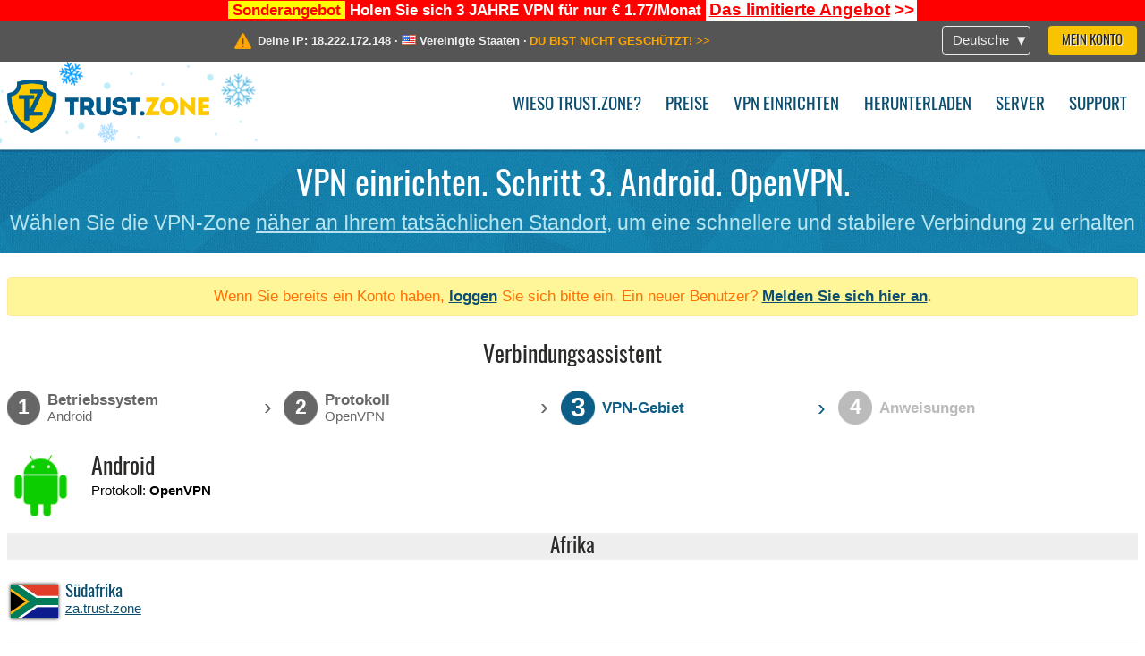

--- FILE ---
content_type: text/html; charset=utf-8
request_url: https://trust.zone/de/setup/android/ovpn
body_size: 5298
content:
<!DOCTYPE html>
<html lang="de">
<head>
    <title>VPN einrichten. Schritt 3. Android. OpenVPN. W&auml;hlen Sie die VPN-Zone n&auml;her an Ihrem tats&auml;chlichen Standort, um eine schnellere und stabilere Verbindung zu erhalten Trust.Zone VPN: Anonymer VPN - Verstecken Sie Ihre IP-Adresse</title>
    <meta name="description" content="VPN einrichten. Schritt 3. Android. OpenVPN. W&auml;hlen Sie die VPN-Zone n&auml;her an Ihrem tats&auml;chlichen Standort, um eine schnellere und stabilere Verbindung zu erhalten Entsperren Sie Websites, umgehen Sie die Zensur und surfen Sie anonym mit einem Trust.Zone-VPN. Greifen Sie auf gesperrte Inhalte zu und verhindern Sie, dass der ISP Ihre Online-Aktivit&auml;ten nachverfolgt. Anonymer..." />
    <meta http-equiv="Content-Type" content="text/html; charset=UTF-8" />
    <meta charset="utf-8" />
    <meta name="robots" content="all" />
    <meta name="verify-v1" content="" />
    <meta name="twitter:widgets:csp" content="on" />
    <link rel="apple-touch-icon-precomposed" sizes="120x120" href="https://get-vpn.site/images/favicon/apple-touch-icon-120x120-precomposed.png" />
    <link rel="apple-touch-icon-precomposed" sizes="152x152" href="https://get-vpn.site/images/favicon/apple-touch-icon-152x152-precomposed.png" />
    <link rel="apple-touch-icon-precomposed" href="https://get-vpn.site/images/favicon/apple-touch-icon-precomposed.png" />
    <link rel="icon" type="image/png" href="https://get-vpn.site/images/favicon/favicon-16x16.png" sizes="16x16" />
    <link rel="icon" type="image/png" href="https://get-vpn.site/images/favicon/favicon-32x32.png" sizes="32x32" />
    <link rel="icon" type="image/png" href="https://get-vpn.site/images/favicon/android-chrome-192x192.png" sizes="192x192" />
    <link rel="manifest" href="https://get-vpn.site/images/favicon/manifest.json" />
    <link rel="mask-icon" href="https://get-vpn.site/images/favicon/safari-pinned-tab.svg" color="#005a88" />
    <link rel="shortcut icon" href="https://get-vpn.site/images/favicon/favicon.ico" />
    <link rel="canonical" href="https://trust.zone/de/setup/android/ovpn" />
    <link rel="alternate" href="https://trust.zone/setup/android/ovpn" hreflang="x-default" />
    <link rel="alternate" href="https://trust.zone/setup/android/ovpn" hreflang="en" /><link rel="alternate" href="https://trust.zone/fr/setup/android/ovpn" hreflang="fr" /><link rel="alternate" href="https://trust.zone/de/setup/android/ovpn" hreflang="de" /><link rel="alternate" href="https://trust.zone/es/setup/android/ovpn" hreflang="es" /><link rel="alternate" href="https://trust.zone/tr/setup/android/ovpn" hreflang="tr" /><link rel="alternate" href="https://trust.zone/ru/setup/android/ovpn" hreflang="ru" />    <meta name="apple-mobile-web-app-title" content="Trust.Zone" />
    <meta name="application-name" content="Trust.Zone" />
    <meta name="msapplication-TileColor" content="#ffffff" />
    <meta name="msapplication-TileImage" content="https://get-vpn.site/images/favicon/mstile-144x144.png" />
    <meta name="msapplication-config" content="https://get-vpn.site/images/favicon/browserconfig.xml" />
    <meta name="theme-color" content="#ffffff" />
    <meta name="viewport" content="width=device-width, initial-scale=1.0" />
    <base href="https://trust.zone/de/">
        <link rel='stylesheet' type='text/css' href='https://get-vpn.site/styles/tz_layout.css?1768734315' />
    <link rel='stylesheet' type='text/css' href='https://get-vpn.site/styles/tz_setup.css?1768734318' />
    <script type="text/javascript" src="https://get-vpn.site/scripts/tz_captcha.min.js"></script>
</head>
<body>
<div class="cm"></div><script type="text/javascript">var adblock = true;</script><script type="text/javascript" src="https://get-vpn.site/scripts/adtest.js"></script><div id="antimessage" style="display:none;position:fixed;text-align:center;background:rgba(200,200,200,0.95);height:100%;width:100%;top:0;left:0;z-index:99998;overflow:hidden;font-family:Helvetica,Arial;;"><div style="border-radius:.2cm;text-align:center;width:400px;margin-left:-200px;margin-top:-135px;position:fixed;left:50%;top:50%;z-index:99999;background-color:#fff;padding:.5cm;box-sizing:border-box;box-shadow:3px 3px 15px rgba(0, 0, 0, 0.5);"><b style="position:absolute;top:0;right:0;font-size:0.5cm;cursor:pointer;display:block;line-height:1cm;width:1cm;" onclick="document.getElementById('antimessage').remove()">X</b><h1 style="font-weight:700;font-size:0.8cm;margin:0;padding:0;color:crimson">Disable AdBlock!</h1><p style="text-align:left;margin:.7cm 0 .3cm 0;padding:0;text-indent:0;">You're using Ad Blocker.</p><p style="text-align:left;margin:.3cm 0;padding:0;text-indent:0;">Some features and activities may not work if you're using ad blocking software like AdBlock Plus.</p><p style="text-align:left;margin:.3cm 0 .7cm 0;padding:0;text-indent:0;">Please whitelist Trust.Zone to continue.</p><button style="background:#f8c300;border:0;font-size:.55cm;padding:0 .7cm;line-height: 1.3cm;border-radius:.1cm;cursor:pointer;box-shadow:none;margin-right:1cm;" onclick="location.reload()">Got it</button><button style="background:#f5e769;border:0;font-size:.55cm;padding:0 .7cm;line-height: 1.3cm;border-radius:.1cm;cursor:pointer;box-shadow:none;" onclick="window.open('https://helpcenter.getadblock.com/hc/en-us/articles/9738523464851-What-do-I-do-if-a-site-forces-me-to-disable-AdBlock-')">How to Whitelist</button></div></div><script>if(adblock){document.getElementById('antimessage').style.display='block';}</script><div id="top_line_info" class="color_line red "><b style="background:yellow;padding:0 5px;color:red;">Sonderangebot</b> <b>Holen Sie sich 3 JAHRE VPN für nur € 1.77/Monat</b> <a class="get_now" href="post/missed-our-sale-here-is-62-off-coupon-code"><b>Das limitierte Angebot</b>&nbsp;&gt;&gt;</a></div><div id="yourip"><div class="block"><div class="ip_right"><div class="languages"><div><div>Deutsche</div></div><ul><li><a lang="en" href="/en/setup/android/ovpn">English</a></li><li><a lang="fr" href="/fr/setup/android/ovpn">Français</a></li><li><a lang="de" href="/de/setup/android/ovpn">Deutsche</a></li><li><a lang="es" href="/es/setup/android/ovpn">Español</a></li><li><a lang="tr" href="/tr/setup/android/ovpn">Türkçe</a></li><li><a lang="ru" href="/ru/setup/android/ovpn">Русский</a></li></ul></div><a href="welcome" class="button welcome" title="Mein Konto">Mein Konto</a></div><div class="ip_message"><div class="ip_container"><em id="vpn_icon" ></em><div class="line1">Deine IP: <span id="vpn_ip">18.222.172.148</span> &middot;&#32;<!--Standort:--><img id="vpn_flag" src="https://get-vpn.site/images/flags/us.png" alt="us" class="">&#32;<span id="vpn_country">Vereinigte Staaten</span> &middot;&#32;</div><div class="line2"><a class="vpn_ok hidden" href="check"><span>Sie sind jetzt in <span class='trustzone'><span>TRUST</span><span>.ZONE</span></span>! Ihr wirklicher Standort ist versteckt!</span> &gt;&gt;</a><a class="vpn_poor " href="check"><span>DU BIST NICHT GESCHÜTZT!</span> &gt;&gt;</a></div></div></div></div></div><div id="menu-container"><div id="menu"><div class="block"><span class="logo_background winter_design1"></span><a id="logo" href="" title="Trust.Zone" class="winter"><span></span></a><div class="menu_icon">&#9776;</div><div class="items"><a href="trustzone-vpn">Wieso Trust.Zone?</a><a href="prices">Preise</a><a href="setup">VPN einrichten</a><a href="client_macos">Herunterladen</a><a href="servers">Server</a><a href="support">Support</a><span href="welcome" class="button welcome">Mein Konto</span></div></div></div></div><div class="page_title"><div class="block"><h1>VPN einrichten. Schritt 3. Android. OpenVPN.</h1><h2>Wählen Sie die VPN-Zone <u>näher an Ihrem tatsächlichen Standort</u>, um eine schnellere und stabilere Verbindung zu erhalten</h2></div></div><script type="text/javascript">v2=false;</script><div class="block"><div class='info_content'><div class='warning'>Wenn Sie bereits ein Konto haben, <a href="login" class="welcome">loggen</a> Sie sich bitte ein. Ein neuer Benutzer? <a href="registration" class="welcome">Melden Sie sich hier an</a>.</div></div><div id="wizard_container"  ><h2>Verbindungsassistent</h2><ul id="steps"><li id="step1" class="done"><a href="setup" title="Auswahl ändern"><b title="Schritt 1"><em>1</em></b><span class="two_lines">Betriebssystem<span>Android</span></span></a><i>&rsaquo;</i></li><li id="step2" class="done"><a href="setup/android" title="Auswahl ändern"><b title="Schritt 2"><em>2</em></b><span class="two_lines">Protokoll<span>OpenVPN</span></span></a><i>&rsaquo;</i></li><li id="step3" class="active"><b title="Schritt 3"><em>3</em></b><span class="">VPN-Gebiet<span></span></span><i>&rsaquo;</i></li><li id="step4" class=""><b title="Schritt 4"><em>4</em></b><span>Anweisungen</span></li></ul><div id="wizard"><div class="step_title"><em class="android"></em><h2>Android</h2><div class="description">Protokoll: <b>OpenVPN</b></div></div><h3>Afrika</h3><ul class="step3"><li class="server"><a class="not_available" href="setup/android/ovpn/za" ><img src="https://get-vpn.site/images/flags/new_xx/za.png" class="flag" title="Südafrika" /><div class="title"><h5>Südafrika</h5><span>za.trust.zone</span></div></a></li></ul><h3>Asien</h3><ul class="step3"><li class="server"><a class="not_available" href="setup/android/ovpn/hk-nfx" ><img src="https://get-vpn.site/images/flags/new_xx/hk.png" class="flag" title="Hong Kong" /><div class="title"><h5>Hong Kong</h5><span>hk.trust.zone</span><em class="vip" title="Server sind nur für kostenpflichtige Abonnements verfügbar"> VIP</em></div></a></li><li class="server"><a class="not_available" href="setup/android/ovpn/hk" ><img src="https://get-vpn.site/images/flags/new_xx/hk.png" class="flag" title="Hong Kong" /><div class="title"><h5>Hong Kong</h5><span>hk.trust.zone</span></div></a></li><li class="server"><a class="not_available" href="setup/android/ovpn/il-nfx" ><img src="https://get-vpn.site/images/flags/new_xx/il.png" class="flag" title="Israel" /><div class="title"><h5>Israel</h5><span>il.trust.zone</span><em class="vip" title="Server sind nur für kostenpflichtige Abonnements verfügbar"> VIP</em></div></a></li><li class="server"><a class="not_available" href="setup/android/ovpn/il" ><img src="https://get-vpn.site/images/flags/new_xx/il.png" class="flag" title="Israel" /><div class="title"><h5>Israel</h5><span>il.trust.zone</span></div></a></li><li class="server"><a class="not_available" href="setup/android/ovpn/in" ><img src="https://get-vpn.site/images/flags/new_xx/in.png" class="flag" title="Indien" /><div class="title"><h5>Indien</h5><span>in.trust.zone</span><em class="vip" title="Server sind nur für kostenpflichtige Abonnements verfügbar"> VIP</em></div></a></li><li class="server"><a class="not_available" href="setup/android/ovpn/jp" ><img src="https://get-vpn.site/images/flags/new_xx/jp.png" class="flag" title="Japan" /><div class="title"><h5>Japan</h5><span>jp.trust.zone</span><em class="vip" title="Server sind nur für kostenpflichtige Abonnements verfügbar"> VIP</em></div></a></li><li class="server"><a class="not_available" href="setup/android/ovpn/sg" ><img src="https://get-vpn.site/images/flags/new_xx/sg.png" class="flag" title="Singapur" /><div class="title"><h5>Singapur</h5><span>sg.trust.zone</span><em class="vip" title="Server sind nur für kostenpflichtige Abonnements verfügbar"> VIP</em></div></a></li><li class="server"><a class="not_available" href="setup/android/ovpn/tr" ><img src="https://get-vpn.site/images/flags/new_xx/tr.png" class="flag" title="Türkei" /><div class="title"><h5>Türkei</h5><span>tr.trust.zone</span></div></a></li></ul><h3>Europa</h3><ul class="step3"><li class="server"><a class="not_available" href="setup/android/ovpn/al" ><img src="https://get-vpn.site/images/flags/new_xx/al.png" class="flag" title="Albanien" /><div class="title"><h5>Albanien</h5><span>al.trust.zone</span></div></a></li><li class="server"><a class="not_available" href="setup/android/ovpn/at" ><img src="https://get-vpn.site/images/flags/new_xx/at.png" class="flag" title="Österreich" /><div class="title"><h5>Österreich</h5><span>at.trust.zone</span></div></a></li><li class="server"><a class="not_available" href="setup/android/ovpn/be" ><img src="https://get-vpn.site/images/flags/new_xx/be.png" class="flag" title="Belgien" /><div class="title"><h5>Belgien</h5><span>be.trust.zone</span></div></a></li><li class="server"><a class="not_available" href="setup/android/ovpn/bg" ><img src="https://get-vpn.site/images/flags/new_xx/bg.png" class="flag" title="Bulgarien" /><div class="title"><h5>Bulgarien</h5><span>bg.trust.zone</span></div></a></li><li class="server"><a class="not_available" href="setup/android/ovpn/ch" ><img src="https://get-vpn.site/images/flags/new_xx/ch.png" class="flag" title="Schweiz" /><div class="title"><h5>Schweiz</h5><span>ch.trust.zone</span></div></a></li><li class="server"><a class="not_available" href="setup/android/ovpn/cz" ><img src="https://get-vpn.site/images/flags/new_xx/cz.png" class="flag" title="Tschechien" /><div class="title"><h5>Tschechien</h5><span>cz.trust.zone</span></div></a></li><li class="server"><a class="not_available" href="setup/android/ovpn/de" ><img src="https://get-vpn.site/images/flags/new_xx/de.png" class="flag" title="Deutschland" /><div class="title"><h5>Deutschland</h5><span>de.trust.zone</span></div></a></li><li class="server"><a class="not_available" href="setup/android/ovpn/dk" ><img src="https://get-vpn.site/images/flags/new_xx/dk.png" class="flag" title="Dänemark" /><div class="title"><h5>Dänemark</h5><span>dk.trust.zone</span></div></a></li><li class="server"><a class="not_available" href="setup/android/ovpn/ee" ><img src="https://get-vpn.site/images/flags/new_xx/ee.png" class="flag" title="Estland" /><div class="title"><h5>Estland</h5><span>ee.trust.zone</span></div></a></li><li class="server"><a class="not_available" href="setup/android/ovpn/es" ><img src="https://get-vpn.site/images/flags/new_xx/es.png" class="flag" title="Spanien" /><div class="title"><h5>Spanien</h5><span>es.trust.zone</span><em class="vip" title="Server sind nur für kostenpflichtige Abonnements verfügbar"> VIP</em></div></a></li><li class="server"><a class="not_available" href="setup/android/ovpn/fi-nfx" ><img src="https://get-vpn.site/images/flags/new_xx/fi.png" class="flag" title="Finnland" /><div class="title"><h5>Finnland</h5><span>fi.trust.zone</span><em class="vip" title="Server sind nur für kostenpflichtige Abonnements verfügbar"> VIP</em></div></a></li><li class="server"><a class="not_available" href="setup/android/ovpn/fi" ><img src="https://get-vpn.site/images/flags/new_xx/fi.png" class="flag" title="Finnland" /><div class="title"><h5>Finnland</h5><span>fi.trust.zone</span></div></a></li><li class="server"><a class="not_available" href="setup/android/ovpn/fr-mrs" ><img src="https://get-vpn.site/images/flags/new_xx/fr.png" class="flag" title="Frankreich" /><div class="title"><h5>Frankreich</h5><span>fr.trust.zone</span></div></a></li><li class="server"><a class="not_available" href="setup/android/ovpn/fr-par" ><img src="https://get-vpn.site/images/flags/new_xx/fr.png" class="flag" title="Frankreich" /><div class="title"><h5>Frankreich</h5><span>fr.trust.zone</span></div></a></li><li class="server"><a class="not_available" href="setup/android/ovpn/fr-vip" ><img src="https://get-vpn.site/images/flags/new_xx/fr.png" class="flag" title="Frankreich" /><div class="title"><h5>Frankreich</h5><span>fr.trust.zone</span><em class="vip" title="Server sind nur für kostenpflichtige Abonnements verfügbar"> VIP</em></div></a></li><li class="server"><a class="not_available" href="setup/android/ovpn/fr" ><img src="https://get-vpn.site/images/flags/new_xx/fr.png" class="flag" title="Frankreich" /><div class="title"><h5>Frankreich</h5><span>fr.trust.zone</span></div></a></li><li class="server"><a class="not_available" href="setup/android/ovpn/hu" ><img src="https://get-vpn.site/images/flags/new_xx/hu.png" class="flag" title="Ungarn" /><div class="title"><h5>Ungarn</h5><span>hu.trust.zone</span></div></a></li><li class="server"><a class="not_available" href="setup/android/ovpn/ie-nfx" ><img src="https://get-vpn.site/images/flags/new_xx/ie.png" class="flag" title="Irland" /><div class="title"><h5>Irland</h5><span>ie.trust.zone</span><em class="vip" title="Server sind nur für kostenpflichtige Abonnements verfügbar"> VIP</em></div></a></li><li class="server"><a class="not_available" href="setup/android/ovpn/ie" ><img src="https://get-vpn.site/images/flags/new_xx/ie.png" class="flag" title="Irland" /><div class="title"><h5>Irland</h5><span>ie.trust.zone</span></div></a></li><li class="server"><a class="not_available" href="setup/android/ovpn/it-rai" ><img src="https://get-vpn.site/images/flags/new_xx/it.png" class="flag" title="Italien" /><div class="title"><h5>Italien</h5><span>it.trust.zone</span></div></a></li><li class="server"><a class="not_available" href="setup/android/ovpn/it" ><img src="https://get-vpn.site/images/flags/new_xx/it.png" class="flag" title="Italien" /><div class="title"><h5>Italien</h5><span>it.trust.zone</span></div></a></li><li class="server"><a class="not_available" href="setup/android/ovpn/lv-ex" ><img src="https://get-vpn.site/images/flags/new_xx/lv.png" class="flag" title="Lettland" /><div class="title"><h5>Lettland</h5><span>lv.trust.zone</span></div></a></li><li class="server"><a class="not_available" href="setup/android/ovpn/lv-nfx" ><img src="https://get-vpn.site/images/flags/new_xx/lv.png" class="flag" title="Lettland" /><div class="title"><h5>Lettland</h5><span>lv.trust.zone</span><em class="vip" title="Server sind nur für kostenpflichtige Abonnements verfügbar"> VIP</em></div></a></li><li class="server"><a class="not_available" href="setup/android/ovpn/lv" ><img src="https://get-vpn.site/images/flags/new_xx/lv.png" class="flag" title="Lettland" /><div class="title"><h5>Lettland</h5><span>lv.trust.zone</span></div></a></li><li class="server"><a class="not_available" href="setup/android/ovpn/nl-mj" ><img src="https://get-vpn.site/images/flags/new_xx/nl.png" class="flag" title="Niederlande" /><div class="title"><h5>Niederlande</h5><span>nl.trust.zone</span></div></a></li><li class="server"><a class="not_available" href="setup/android/ovpn/nl-nfx" ><img src="https://get-vpn.site/images/flags/new_xx/nl.png" class="flag" title="Niederlande" /><div class="title"><h5>Niederlande</h5><span>nl.trust.zone</span><em class="vip" title="Server sind nur für kostenpflichtige Abonnements verfügbar"> VIP</em></div></a></li><li class="server"><a class="not_available" href="setup/android/ovpn/nl" ><img src="https://get-vpn.site/images/flags/new_xx/nl.png" class="flag" title="Niederlande" /><div class="title"><h5>Niederlande</h5><span>nl.trust.zone</span></div></a></li><li class="server"><a class="not_available" href="setup/android/ovpn/no" ><img src="https://get-vpn.site/images/flags/new_xx/no.png" class="flag" title="Norwegen" /><div class="title"><h5>Norwegen</h5><span>no.trust.zone</span></div></a></li><li class="server"><a class="not_available" href="setup/android/ovpn/pl" ><img src="https://get-vpn.site/images/flags/new_xx/pl.png" class="flag" title="Polen" /><div class="title"><h5>Polen</h5><span>pl.trust.zone</span><em class="vip" title="Server sind nur für kostenpflichtige Abonnements verfügbar"> VIP</em></div></a></li><li class="server"><a class="not_available" href="setup/android/ovpn/ro" ><img src="https://get-vpn.site/images/flags/new_xx/ro.png" class="flag" title="Rumänien" /><div class="title"><h5>Rumänien</h5><span>ro.trust.zone</span></div></a></li><li class="server"><a class="not_available" href="setup/android/ovpn/rs" ><img src="https://get-vpn.site/images/flags/new_xx/rs.png" class="flag" title="Serbien" /><div class="title"><h5>Serbien</h5><span>rs.trust.zone</span></div></a></li><li class="server"><a class="not_available" href="setup/android/ovpn/ru-nfx" ><img src="https://get-vpn.site/images/flags/new_xx/ru.png" class="flag" title="Russische Föderation" /><div class="title"><h5>Russische Föderation</h5><span>ru.trust.zone</span><em class="vip" title="Server sind nur für kostenpflichtige Abonnements verfügbar"> VIP</em></div></a></li><li class="server"><a class="not_available" href="setup/android/ovpn/ru" ><img src="https://get-vpn.site/images/flags/new_xx/ru.png" class="flag" title="Russische Föderation" /><div class="title"><h5>Russische Föderation</h5><span>ru.trust.zone</span><em class="vip" title="Server sind nur für kostenpflichtige Abonnements verfügbar"> VIP</em></div></a></li><li class="server"><a class="not_available" href="setup/android/ovpn/se" ><img src="https://get-vpn.site/images/flags/new_xx/se.png" class="flag" title="Schweden" /><div class="title"><h5>Schweden</h5><span>se.trust.zone</span></div></a></li><li class="server"><a class="not_available" href="setup/android/ovpn/sk" ><img src="https://get-vpn.site/images/flags/new_xx/sk.png" class="flag" title="Slowakei" /><div class="title"><h5>Slowakei</h5><span>sk.trust.zone</span></div></a></li><li class="server"><a class="not_available" href="setup/android/ovpn/ua" ><img src="https://get-vpn.site/images/flags/new_xx/ua.png" class="flag" title="Ukraine" /><div class="title"><h5>Ukraine</h5><span>ua.trust.zone</span></div></a></li><li class="server"><a class="not_available" href="setup/android/ovpn/uk-bbc" ><img src="https://get-vpn.site/images/flags/new_xx/gb.png" class="flag" title="Großbritannien" /><div class="title"><h5>Großbritannien</h5><span>gb.trust.zone</span></div></a></li><li class="server"><a class="not_available" href="setup/android/ovpn/uk-itv" ><img src="https://get-vpn.site/images/flags/new_xx/gb.png" class="flag" title="Großbritannien" /><div class="title"><h5>Großbritannien</h5><span>gb.trust.zone</span><em class="vip" title="Server sind nur für kostenpflichtige Abonnements verfügbar"> VIP</em></div></a></li><li class="server"><a class="not_available" href="setup/android/ovpn/uk-lcy" ><img src="https://get-vpn.site/images/flags/new_xx/gb.png" class="flag" title="Großbritannien" /><div class="title"><h5>Großbritannien</h5><span>gb.trust.zone</span></div></a></li><li class="server"><a class="not_available" href="setup/android/ovpn/uk-man" ><img src="https://get-vpn.site/images/flags/new_xx/gb.png" class="flag" title="Großbritannien" /><div class="title"><h5>Großbritannien</h5><span>gb.trust.zone</span></div></a></li><li class="server"><a class="not_available" href="setup/android/ovpn/uk-vip" ><img src="https://get-vpn.site/images/flags/new_xx/gb.png" class="flag" title="Großbritannien" /><div class="title"><h5>Großbritannien</h5><span>gb.trust.zone</span><em class="vip" title="Server sind nur für kostenpflichtige Abonnements verfügbar"> VIP</em></div></a></li><li class="server"><a class="not_available" href="setup/android/ovpn/uk" ><img src="https://get-vpn.site/images/flags/new_xx/gb.png" class="flag" title="Großbritannien" /><div class="title"><h5>Großbritannien</h5><span>gb.trust.zone</span></div></a></li></ul><h3>Nordamerika</h3><ul class="step3"><li class="server"><a class="not_available" href="setup/android/ovpn/ca-bc" ><img src="https://get-vpn.site/images/flags/new_xx/ca.png" class="flag" title="Kanada" /><div class="title"><h5>Kanada</h5><span>ca.trust.zone</span></div></a></li><li class="server"><a class="not_available" href="setup/android/ovpn/ca-nfx" ><img src="https://get-vpn.site/images/flags/new_xx/ca.png" class="flag" title="Kanada" /><div class="title"><h5>Kanada</h5><span>ca.trust.zone</span><em class="vip" title="Server sind nur für kostenpflichtige Abonnements verfügbar"> VIP</em></div></a></li><li class="server"><a class="not_available" href="setup/android/ovpn/ca-on" ><img src="https://get-vpn.site/images/flags/new_xx/ca.png" class="flag" title="Kanada" /><div class="title"><h5>Kanada</h5><span>ca.trust.zone</span></div></a></li><li class="server"><a class="not_available" href="setup/android/ovpn/ca-on2" ><img src="https://get-vpn.site/images/flags/new_xx/ca.png" class="flag" title="Kanada" /><div class="title"><h5>Kanada</h5><span>ca.trust.zone</span></div></a></li><li class="server"><a class="not_available" href="setup/android/ovpn/ca-qc" ><img src="https://get-vpn.site/images/flags/new_xx/ca.png" class="flag" title="Kanada" /><div class="title"><h5>Kanada</h5><span>ca.trust.zone</span></div></a></li><li class="server"><a class="not_available" href="setup/android/ovpn/ca" ><img src="https://get-vpn.site/images/flags/new_xx/ca.png" class="flag" title="Kanada" /><div class="title"><h5>Kanada</h5><span>ca.trust.zone</span></div></a></li><li class="server"><a class="not_available" href="setup/android/ovpn/us-apv" ><img src="https://get-vpn.site/images/flags/new_xx/us.png" class="flag" title="Vereinigte Staaten" /><div class="title"><h5>Vereinigte Staaten</h5><span>us.trust.zone</span><em class="vip" title="Server sind nur für kostenpflichtige Abonnements verfügbar"> VIP</em></div></a></li><li class="server"><a class="not_available" href="setup/android/ovpn/us-east" ><img src="https://get-vpn.site/images/flags/new_xx/us.png" class="flag" title="Vereinigte Staaten" /><div class="title"><h5>Vereinigte Staaten</h5><span>us.trust.zone</span></div></a></li><li class="server"><a class="not_available" href="setup/android/ovpn/us-hulu" ><img src="https://get-vpn.site/images/flags/new_xx/us.png" class="flag" title="Vereinigte Staaten" /><div class="title"><h5>Vereinigte Staaten</h5><span>us.trust.zone</span><em class="vip" title="Server sind nur für kostenpflichtige Abonnements verfügbar"> VIP</em></div></a></li><li class="server"><a class="not_available" href="setup/android/ovpn/us-mid" ><img src="https://get-vpn.site/images/flags/new_xx/us.png" class="flag" title="Vereinigte Staaten" /><div class="title"><h5>Vereinigte Staaten</h5><span>us.trust.zone</span></div></a></li><li class="server"><a class="not_available" href="setup/android/ovpn/us-nfx" ><img src="https://get-vpn.site/images/flags/new_xx/us.png" class="flag" title="Vereinigte Staaten" /><div class="title"><h5>Vereinigte Staaten</h5><span>us.trust.zone</span><em class="vip" title="Server sind nur für kostenpflichtige Abonnements verfügbar"> VIP</em></div></a></li><li class="server"><a class="not_available" href="setup/android/ovpn/us-nfx1" ><img src="https://get-vpn.site/images/flags/new_xx/us.png" class="flag" title="Vereinigte Staaten" /><div class="title"><h5>Vereinigte Staaten</h5><span>us.trust.zone</span><em class="vip" title="Server sind nur für kostenpflichtige Abonnements verfügbar"> VIP</em></div></a></li><li class="server"><a class="not_available" href="setup/android/ovpn/us-nfx2" ><img src="https://get-vpn.site/images/flags/new_xx/us.png" class="flag" title="Vereinigte Staaten" /><div class="title"><h5>Vereinigte Staaten</h5><span>us.trust.zone</span><em class="vip" title="Server sind nur für kostenpflichtige Abonnements verfügbar"> VIP</em></div></a></li><li class="server"><a class="not_available" href="setup/android/ovpn/us-south" ><img src="https://get-vpn.site/images/flags/new_xx/us.png" class="flag" title="Vereinigte Staaten" /><div class="title"><h5>Vereinigte Staaten</h5><span>us.trust.zone</span></div></a></li><li class="server"><a class="not_available" href="setup/android/ovpn/us-waokradio" ><img src="https://get-vpn.site/images/flags/new_xx/us.png" class="flag" title="Vereinigte Staaten" /><div class="title"><h5>Vereinigte Staaten</h5><span>us.trust.zone</span></div></a></li><li class="server"><a class="not_available" href="setup/android/ovpn/us-west" ><img src="https://get-vpn.site/images/flags/new_xx/us.png" class="flag" title="Vereinigte Staaten" /><div class="title"><h5>Vereinigte Staaten</h5><span>us.trust.zone</span></div></a></li><li class="server"><a class="not_available" href="setup/android/ovpn/us" ><img src="https://get-vpn.site/images/flags/new_xx/us.png" class="flag" title="Vereinigte Staaten" /><div class="title"><h5>Vereinigte Staaten</h5><span>us.trust.zone</span></div></a></li></ul><h3>Ozeanien</h3><ul class="step3"><li class="server"><a class="not_available" href="setup/android/ovpn/au-iview" ><img src="https://get-vpn.site/images/flags/new_xx/au.png" class="flag" title="Australien" /><div class="title"><h5>Australien</h5><span>au.trust.zone</span><em class="vip" title="Server sind nur für kostenpflichtige Abonnements verfügbar"> VIP</em></div></a></li><li class="server"><a class="not_available" href="setup/android/ovpn/au-nfx" ><img src="https://get-vpn.site/images/flags/new_xx/au.png" class="flag" title="Australien" /><div class="title"><h5>Australien</h5><span>au.trust.zone</span><em class="vip" title="Server sind nur für kostenpflichtige Abonnements verfügbar"> VIP</em></div></a></li><li class="server"><a class="not_available" href="setup/android/ovpn/au-nsw" ><img src="https://get-vpn.site/images/flags/new_xx/au.png" class="flag" title="Australien" /><div class="title"><h5>Australien</h5><span>au.trust.zone</span><em class="vip" title="Server sind nur für kostenpflichtige Abonnements verfügbar"> VIP</em></div></a></li><li class="server"><a class="not_available" href="setup/android/ovpn/au-p2p" ><img src="https://get-vpn.site/images/flags/new_xx/au.png" class="flag" title="Australien" /><div class="title"><h5>Australien</h5><span>au.trust.zone</span><em class="vip" title="Server sind nur für kostenpflichtige Abonnements verfügbar"> VIP</em></div></a></li><li class="server"><a class="not_available" href="setup/android/ovpn/au-qld" ><img src="https://get-vpn.site/images/flags/new_xx/au.png" class="flag" title="Australien" /><div class="title"><h5>Australien</h5><span>au.trust.zone</span><em class="vip" title="Server sind nur für kostenpflichtige Abonnements verfügbar"> VIP</em></div></a></li><li class="server"><a class="not_available" href="setup/android/ovpn/au-tv" ><img src="https://get-vpn.site/images/flags/new_xx/au.png" class="flag" title="Australien" /><div class="title"><h5>Australien</h5><span>au.trust.zone</span><em class="vip" title="Server sind nur für kostenpflichtige Abonnements verfügbar"> VIP</em></div></a></li><li class="server"><a class="not_available" href="setup/android/ovpn/au-vic" ><img src="https://get-vpn.site/images/flags/new_xx/au.png" class="flag" title="Australien" /><div class="title"><h5>Australien</h5><span>au.trust.zone</span><em class="vip" title="Server sind nur für kostenpflichtige Abonnements verfügbar"> VIP</em></div></a></li><li class="server"><a class="not_available" href="setup/android/ovpn/au-wa" ><img src="https://get-vpn.site/images/flags/new_xx/au.png" class="flag" title="Australien" /><div class="title"><h5>Australien</h5><span>au.trust.zone</span><em class="vip" title="Server sind nur für kostenpflichtige Abonnements verfügbar"> VIP</em></div></a></li><li class="server"><a class="not_available" href="setup/android/ovpn/au" ><img src="https://get-vpn.site/images/flags/new_xx/au.png" class="flag" title="Australien" /><div class="title"><h5>Australien</h5><span>au.trust.zone</span><em class="vip" title="Server sind nur für kostenpflichtige Abonnements verfügbar"> VIP</em></div></a></li><li class="server"><a class="not_available" href="setup/android/ovpn/nz" ><img src="https://get-vpn.site/images/flags/new_xx/nz.png" class="flag" title="Neuseeland" /><div class="title"><h5>Neuseeland</h5><span>nz.trust.zone</span><em class="vip" title="Server sind nur für kostenpflichtige Abonnements verfügbar"> VIP</em></div></a></li></ul><h3>Vereinigte Staaten</h3><ul class="step3"><li class="server"><a class="not_available" href="setup/android/ovpn/us-ca-la" ><img src="https://get-vpn.site/images/flags/new_xx/us.png" class="flag" title="Vereinigte Staaten" /><div class="title"><h5>Vereinigte Staaten</h5><span>us.trust.zone</span></div></a></li><li class="server"><a class="not_available" href="setup/android/ovpn/us-ca" ><img src="https://get-vpn.site/images/flags/new_xx/us.png" class="flag" title="Vereinigte Staaten" /><div class="title"><h5>Vereinigte Staaten</h5><span>us.trust.zone</span></div></a></li><li class="server"><a class="not_available" href="setup/android/ovpn/us-co" ><img src="https://get-vpn.site/images/flags/new_xx/us.png" class="flag" title="Vereinigte Staaten" /><div class="title"><h5>Vereinigte Staaten</h5><span>us.trust.zone</span></div></a></li><li class="server"><a class="not_available" href="setup/android/ovpn/us-dc" ><img src="https://get-vpn.site/images/flags/new_xx/us.png" class="flag" title="Vereinigte Staaten" /><div class="title"><h5>Vereinigte Staaten</h5><span>us.trust.zone</span></div></a></li><li class="server"><a class="not_available" href="setup/android/ovpn/us-fl" ><img src="https://get-vpn.site/images/flags/new_xx/us.png" class="flag" title="Vereinigte Staaten" /><div class="title"><h5>Vereinigte Staaten</h5><span>us.trust.zone</span></div></a></li><li class="server"><a class="not_available" href="setup/android/ovpn/us-ga" ><img src="https://get-vpn.site/images/flags/new_xx/us.png" class="flag" title="Vereinigte Staaten" /><div class="title"><h5>Vereinigte Staaten</h5><span>us.trust.zone</span></div></a></li><li class="server"><a class="not_available" href="setup/android/ovpn/us-il" ><img src="https://get-vpn.site/images/flags/new_xx/us.png" class="flag" title="Vereinigte Staaten" /><div class="title"><h5>Vereinigte Staaten</h5><span>us.trust.zone</span></div></a></li><li class="server"><a class="not_available" href="setup/android/ovpn/us-nj" ><img src="https://get-vpn.site/images/flags/new_xx/us.png" class="flag" title="Vereinigte Staaten" /><div class="title"><h5>Vereinigte Staaten</h5><span>us.trust.zone</span></div></a></li><li class="server"><a class="not_available" href="setup/android/ovpn/us-ny" ><img src="https://get-vpn.site/images/flags/new_xx/us.png" class="flag" title="Vereinigte Staaten" /><div class="title"><h5>Vereinigte Staaten</h5><span>us.trust.zone</span><em class="vip" title="Server sind nur für kostenpflichtige Abonnements verfügbar"> VIP</em></div></a></li><li class="server"><a class="not_available" href="setup/android/ovpn/us-tx" ><img src="https://get-vpn.site/images/flags/new_xx/us.png" class="flag" title="Vereinigte Staaten" /><div class="title"><h5>Vereinigte Staaten</h5><span>us.trust.zone</span></div></a></li><li class="server"><a class="not_available" href="setup/android/ovpn/us-va" ><img src="https://get-vpn.site/images/flags/new_xx/us.png" class="flag" title="Vereinigte Staaten" /><div class="title"><h5>Vereinigte Staaten</h5><span>us.trust.zone</span></div></a></li><li class="server"><a class="not_available" href="setup/android/ovpn/us-wa" ><img src="https://get-vpn.site/images/flags/new_xx/us.png" class="flag" title="Vereinigte Staaten" /><div class="title"><h5>Vereinigte Staaten</h5><span>us.trust.zone</span></div></a></li></ul><a href="setup/android">&lt; Zurück</a></div></div></div><div id="footer"><div class="content block"><em></em><div class="languages"><div><div>Deutsche</div></div><ul><li><a lang="en" href="/en/setup/android/ovpn">English</a></li><li><a lang="fr" href="/fr/setup/android/ovpn">Français</a></li><li><a lang="de" href="/de/setup/android/ovpn">Deutsche</a></li><li><a lang="es" href="/es/setup/android/ovpn">Español</a></li><li><a lang="tr" href="/tr/setup/android/ovpn">Türkçe</a></li><li><a lang="ru" href="/ru/setup/android/ovpn">Русский</a></li></ul></div><div class="menu"><a href="">Startseite</a><a href="trustzone-vpn">Wieso Trust.Zone?</a><a href="download">VPN Software</a><a href="contact">Kontaktiere uns</a><a href="servers">Server</a><a href="support">Support</a><a href="terms">Nutzungsbedingungen</a><a href="blog">Blog</a><a href="privacy">Datenschutzrichtlinie</a><a href="faq">Häufig gestellte Fragen</a><a href="canary">Warrant Canary</a><a href="manual">Manuell</a><a href=https://get-trust-zone.info>Mitglied</a></div><div class="posts1" ><h3>Aktuelle Nachrichten</h3><div class="message"><h4 time="1768478304">15 Januar, 2026 11:58:24</h4><h4><a href="post/missed-our-sale-here-is-62-off-coupon-code">Missed Special Deal? The Last Chance - Today Only</a></h4><p>Missed Special Deal?

Last Chance. Today Only.

Enter a promo code till...<br/></p></div><div class="message"><h4 time="1768394631">14 Januar, 2026 12:43:51</h4><h4><a href="post/a-big-update-of-trust.zone-vpn-now-faster">Trust.Zone Update: Stronger Security, Faster Speeds + Discount Code</a></h4><p>This week, we’re launching an update that will make Trust.Zone faster, more...<br/></p></div><a href="blog" target="_blank" >Nachrichten lesen &gt;</a></div><div class="posts2"></div><div class="clear"></div><div class="bottom"><div class="s1"><h3>Soziale Netzwerke</h3><a class="icon3" href="//x.com/trustzoneapp" target="_blank" rel="nofollow noopener noreferrer"><em></em></a><a class="icon1" href="//facebook.com/trustzoneapp" target="_blank" rel="nofollow noopener noreferrer"><em></em></a><a class="icon5" href="//www.instagram.com/trustzoneapp/" target="_blank" rel="nofollow noopener noreferrer"><em></em></a></div><div class="applications"><a href="client_ios"><img height="30" src="https://get-vpn.site/images/designs/de/_app_store.png" /></a><a href="client_android"><img height="30" src="https://get-vpn.site/images/designs/de/_google_play.png" /></a></div><div class="clear"></div><div class="copyright">Trust.Zone &copy; 2026 </div></div></div></div><!--[if lte IE 8]><script type="text/javascript" src="https://get-vpn.site/scripts/jquery-1.12.4.min.js"></script><script type="text/javascript" src="https://get-vpn.site/scripts/IE9.js"></script><![endif]--><!--[if gte IE 9]><script type="text/javascript" src="https://get-vpn.site/scripts/jquery-3.6.0.min.js"></script><![endif]--><!--[if !IE]> --><script type="text/javascript" src="https://get-vpn.site/scripts/jquery-3.6.0.min.js"></script><!-- <![endif]--><script type="text/javascript" src="https://get-vpn.site/scripts/jquery-ui.min.js"></script><script type="text/javascript" src="https://get-vpn.site/scripts/jquery.plugins.min.js"></script><script src="https://challenges.cloudflare.com/turnstile/v0/api.js?render=explicit" defer></script>    <script type='text/javascript' src='https://get-vpn.site/scripts/locale/de.js?1757679670'></script>
<script type="text/javascript" nonce="f8e875a3ba3574bc67e4c953fefb5e40">var server = 'https://trust.zone',static_server = 'https://get-vpn.site',vpninfo = [0, '18.222.172.148'],userinfo = null,lang = 'de',host = function(s){return (new URL(s)).host},cf_ts_key='0x4AAAAAABzdJATvXbzLandV';function _0x1059(){var _0x2349aa=['\x72\x65\x70\x6c\x61\x63\x65','\x2e\x74\x72\x61\x6e\x73\x6c\x61\x74\x65\x2e\x67\x6f\x6f\x67','\x6c\x6f\x63\x61\x74\x69\x6f\x6e'];_0x1059=function(){return _0x2349aa;};return _0x1059();}var _0x572ca5=_0x4a4b;function _0x4a4b(_0x10591d,_0x4a4ba6){var _0xfbe1bd=_0x1059();return _0x4a4b=function(_0x4ba7f5,_0x8888d2){_0x4ba7f5=_0x4ba7f5-0x0;var _0x21508b=_0xfbe1bd[_0x4ba7f5];return _0x21508b;},_0x4a4b(_0x10591d,_0x4a4ba6);}[host(server),host(server)[_0x572ca5(0x0)]('\x2e','\x2d')+_0x572ca5(0x1)]['\x69\x6e\x64\x65\x78\x4f\x66'](host(top['\x6c\x6f\x63\x61\x74\x69\x6f\x6e']))===-0x1&&(top[_0x572ca5(0x2)]=server);$(document).ready(function () {$.ajaxSetup({crossDomain: true,xhrFields: {withCredentials: true},headers: {"X-Requested-With": "XMLHttpRequest"}});$.ajaxPrefilter(function(options, opt, xhr) {var url = new URL(options.url);url.searchParams.set('sessionId', '2e1ml1u5hh4ag79eq04mspk8f0');options.url = url.toString();xhr.setRequestHeader("X-Requested-With", "XMLHttpRequest");});});</script><script type='text/javascript' src='https://get-vpn.site/scripts/jquery.qrcode.min.js?1495440327'></script>
    <script type='text/javascript' src='https://get-vpn.site/scripts/tz_main.js?1768733971'></script>
    <script type='text/javascript' src='https://get-vpn.site/scripts/tz_setup.js?1743423848'></script>

</body>
</html>